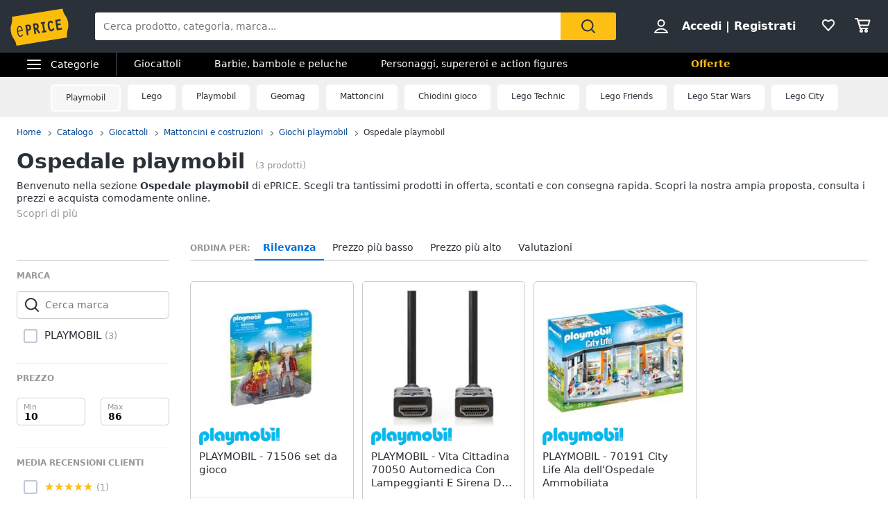

--- FILE ---
content_type: application/javascript
request_url: https://static.eprice.it/assets/prd/listing/dist/eprice_it-web-components-filter-list.fa55aa3dd4329aa8de1b.js
body_size: 3692
content:
"use strict";(self.__LOADABLE_LOADED_CHUNKS__=self.__LOADABLE_LOADED_CHUNKS__||[]).push([[405],{1403(e,t,n){function r(e,t){return function(e){if(Array.isArray(e))return e}(e)||function(e,t){var n=null==e?null:"undefined"!=typeof Symbol&&e[Symbol.iterator]||e["@@iterator"];if(null!=n){var r,a,u,l,o=[],i=!0,c=!1;try{if(u=(n=n.call(e)).next,0===t){if(Object(n)!==n)return;i=!1}else for(;!(i=(r=u.call(n)).done)&&(o.push(r.value),o.length!==t);i=!0);}catch(e){c=!0,a=e}finally{try{if(!i&&null!=n.return&&(l=n.return(),Object(l)!==l))return}finally{if(c)throw a}}return o}}(e,t)||function(e,t){if(e){if("string"==typeof e)return a(e,t);var n={}.toString.call(e).slice(8,-1);return"Object"===n&&e.constructor&&(n=e.constructor.name),"Map"===n||"Set"===n?Array.from(e):"Arguments"===n||/^(?:Ui|I)nt(?:8|16|32)(?:Clamped)?Array$/.test(n)?a(e,t):void 0}}(e,t)||function(){throw new TypeError("Invalid attempt to destructure non-iterable instance.\nIn order to be iterable, non-array objects must have a [Symbol.iterator]() method.")}()}function a(e,t){(null==t||t>e.length)&&(t=e.length);for(var n=0,r=Array(t);n<t;n++)r[n]=e[n];return r}var u=this&&this.__createBinding||(Object.create?function(e,t,n,r){void 0===r&&(r=n);var a=Object.getOwnPropertyDescriptor(t,n);a&&!("get"in a?!t.__esModule:a.writable||a.configurable)||(a={enumerable:!0,get:function(){return t[n]}}),Object.defineProperty(e,r,a)}:function(e,t,n,r){void 0===r&&(r=n),e[r]=t[n]}),l=this&&this.__setModuleDefault||(Object.create?function(e,t){Object.defineProperty(e,"default",{enumerable:!0,value:t})}:function(e,t){e.default=t}),o=this&&this.__importStar||function(e){if(e&&e.__esModule)return e;var t={};if(null!=e)for(var n in e)"default"!==n&&Object.prototype.hasOwnProperty.call(e,n)&&u(t,e,n);return l(t,e),t};Object.defineProperty(t,"__esModule",{value:!0});var i=o(n(96540));n(48652);t.default=function(e){var t=e.min,n=e.max,a=e.minSelected,u=e.maxSelected,l=e.onChange,o=(0,i.useRef)(null),c=(0,i.useRef)(null),s=(0,i.useRef)(null),f=(0,i.useRef)(null),m=r((0,i.useState)(parseInt(a,10)),2),d=m[0],p=m[1],h=r((0,i.useState)(parseInt(u,10)),2),v=h[0],y=h[1],g=r((0,i.useState)(!1),2),b=g[0],_=g[1],E=parseInt(a,10),O=parseInt(u,10),S=r((0,i.useState)({dimPoint:0,barWstep:1}),2),j=S[0],N=S[1],M=function(){var e=Math.min(d,v-3*j.dimPoint/j.barWstep);e=Math.round(Math.max(e,t)),p(e),e!==E&&_(!0)},P=function(){var e=Math.max(v,d+3*j.dimPoint/j.barWstep);e=Math.round(Math.min(e,n)),y(e),e!==O&&_(!0)},w=function(e){var t=parseInt(e,10);return isNaN(t)?0:t};(0,i.useEffect)(function(){b&&l([d,v]),_(!1)},[b]);var C=function(e,r){var a=e.target,u=o.current.getBoundingClientRect()[r],l=function(e){var l=(void 0!==e.changedTouches?e.changedTouches[0].pageX:e.clientX)-u,o=a.style[r],i="left"===r?Math.max(l,j.dimPoint):Math.min(l,-j.dimPoint);i=Math.abs(i)-j.dimPoint,c.current.style[r]="".concat(i,"px"),c.current.getBoundingClientRect().width<j.barWstep+3*j.dimPoint?(a.style[r]=o,c.current.style[r]=o):(a.style[r]="".concat(i,"px"),"left"===r?p(Math.ceil(i/j.barWstep)+t):y(n-Math.ceil(i/j.barWstep)))},i=function(){document.removeEventListener("mousemove",l),document.removeEventListener("touchmove",l),document.removeEventListener("mouseup",i),document.removeEventListener("touchend",i),_(!0)};document.addEventListener("mousemove",l),document.addEventListener("touchmove",l),document.addEventListener("mouseup",i),document.addEventListener("touchend",i)};return(0,i.useEffect)(function(){var e=o.current.getBoundingClientRect().width/(n-t);N({dimPoint:s.current.getBoundingClientRect().width/2,barWstep:e}),s.current.style.left="".concat(e*(E-t),"px"),f.current.style.right="".concat(e*(n-O),"px"),c.current.style.left=s.current.style.left,c.current.style.right=f.current.style.right,p(E),y(O)},[t,n,a,u]),i.default.createElement(i.default.Fragment,null,i.default.createElement("div",{className:"ep_sliderRange",ref:o},i.default.createElement("div",{className:"ep_sr_progressBar",ref:c}),i.default.createElement("button",{type:"button",className:"ep_sr_btn_min",ref:s,onTouchStartCapture:function(e){C(e,"left")},onMouseDown:function(e){C(e,"left")}}),i.default.createElement("button",{type:"button",className:"ep_sr_btn_max",ref:f,onTouchStartCapture:function(e){C(e,"right")},onMouseDown:function(e){C(e,"right")}})),i.default.createElement("div",{className:"ep_range_price"},i.default.createElement("div",{className:"ep_range_min"},i.default.createElement("input",{type:"text",onChange:function(e){return p(w(e.target.value))},value:d,onBlur:function(){return M()},onKeyPress:function(e){"Enter"===e.key&&M()}})),i.default.createElement("div",{className:"ep_range_max"},i.default.createElement("input",{type:"text",onChange:function(e){return y(w(e.target.value))},value:v,onBlur:function(){return P()},onKeyPress:function(e){"Enter"===e.key&&P()}}))))}},46593(e,t,n){function r(e,t){return function(e){if(Array.isArray(e))return e}(e)||function(e,t){var n=null==e?null:"undefined"!=typeof Symbol&&e[Symbol.iterator]||e["@@iterator"];if(null!=n){var r,a,u,l,o=[],i=!0,c=!1;try{if(u=(n=n.call(e)).next,0===t){if(Object(n)!==n)return;i=!1}else for(;!(i=(r=u.call(n)).done)&&(o.push(r.value),o.length!==t);i=!0);}catch(e){c=!0,a=e}finally{try{if(!i&&null!=n.return&&(l=n.return(),Object(l)!==l))return}finally{if(c)throw a}}return o}}(e,t)||function(e,t){if(e){if("string"==typeof e)return a(e,t);var n={}.toString.call(e).slice(8,-1);return"Object"===n&&e.constructor&&(n=e.constructor.name),"Map"===n||"Set"===n?Array.from(e):"Arguments"===n||/^(?:Ui|I)nt(?:8|16|32)(?:Clamped)?Array$/.test(n)?a(e,t):void 0}}(e,t)||function(){throw new TypeError("Invalid attempt to destructure non-iterable instance.\nIn order to be iterable, non-array objects must have a [Symbol.iterator]() method.")}()}function a(e,t){(null==t||t>e.length)&&(t=e.length);for(var n=0,r=Array(t);n<t;n++)r[n]=e[n];return r}var u=this&&this.__createBinding||(Object.create?function(e,t,n,r){void 0===r&&(r=n);var a=Object.getOwnPropertyDescriptor(t,n);a&&!("get"in a?!t.__esModule:a.writable||a.configurable)||(a={enumerable:!0,get:function(){return t[n]}}),Object.defineProperty(e,r,a)}:function(e,t,n,r){void 0===r&&(r=n),e[r]=t[n]}),l=this&&this.__setModuleDefault||(Object.create?function(e,t){Object.defineProperty(e,"default",{enumerable:!0,value:t})}:function(e,t){e.default=t}),o=this&&this.__importStar||function(e){if(e&&e.__esModule)return e;var t={};if(null!=e)for(var n in e)"default"!==n&&Object.prototype.hasOwnProperty.call(e,n)&&u(t,e,n);return l(t,e),t},i=this&&this.__importDefault||function(e){return e&&e.__esModule?e:{default:e}};Object.defineProperty(t,"__esModule",{value:!0});var c=o(n(96540)),s=n(54625),f=i(n(5556)),m=(i(n(1403)),i(n(53566))),d=i(n(85525)),p=n(22148),h=function(e){var t=e.filter,n=e.search,a=e.push,u=r((0,c.useState)(t.min_selected),2),l=u[0],o=u[1],i=r((0,c.useState)(t.max_selected),2),s=i[0],f=i[1];return(0,c.useEffect)(function(){var e=(0,p.getValueFromParam)(n,t.name),a=t.min,u=t.max;if(e.length>0){var l=r(e[0].split(","),2),i=l[0],c=l[1];a=a>i?a:i,u=u<c?u:c}o(parseInt(a,10)),f(parseInt(u,10))},[n,t]),c.default.createElement(d.default,{min:t.min,max:t.max,minSelected:l,maxSelected:s,onChange:function(e){return function(e,t){var r=(0,p.setValueToParams)((0,p.removeParam)(n,"pp"),e,t);a(r)}(t.name,e)}})},v=function(e){var t=e.filters,n=e.location.search,r=e.history.push,a=function(e){return(0,p.checkValueFromParam)(n,e.qsName,e.value)||!1};return c.default.createElement(c.default.Fragment,null,t.filter(function(e){return"link"!==e.type}).map(function(e){var t=e.contents.map(function(e){return Object.assign({},e,{selected:a(e),contents:e.contents?e.contents.map(function(e){return Object.assign({},e,{selected:a(e)})}):[]})});return c.default.createElement("section",{className:"ep_boxFilter",key:e.name},c.default.createElement("h4",{className:"ep_boxTit"},e.label),"price_slider"===e.type&&c.default.createElement(h,{filter:e,search:n,push:r}),"price_slider"!==e.type&&t.length>0&&c.default.createElement(m.default,{key:e.name,filter:{name:e.name,type:e.type,search:e.search,placeholder:e.placeholder},records:t,onChange:function(e){return function(e){if(e.length){var t=(0,p.removeParam)(n,"pp");e.forEach(function(e){t=(0,p.setValueToParams)(t,e.qsName,e.values)}),r(t)}}(e)}}))}))};v.propTypes={filters:f.default.array.isRequired},t.default=(0,s.withRouter)(v)},48652(e,t,n){n.r(t)},53566(e,t,n){function r(e,t){return function(e){if(Array.isArray(e))return e}(e)||function(e,t){var n=null==e?null:"undefined"!=typeof Symbol&&e[Symbol.iterator]||e["@@iterator"];if(null!=n){var r,a,u,l,o=[],i=!0,c=!1;try{if(u=(n=n.call(e)).next,0===t){if(Object(n)!==n)return;i=!1}else for(;!(i=(r=u.call(n)).done)&&(o.push(r.value),o.length!==t);i=!0);}catch(e){c=!0,a=e}finally{try{if(!i&&null!=n.return&&(l=n.return(),Object(l)!==l))return}finally{if(c)throw a}}return o}}(e,t)||function(e,t){if(e){if("string"==typeof e)return a(e,t);var n={}.toString.call(e).slice(8,-1);return"Object"===n&&e.constructor&&(n=e.constructor.name),"Map"===n||"Set"===n?Array.from(e):"Arguments"===n||/^(?:Ui|I)nt(?:8|16|32)(?:Clamped)?Array$/.test(n)?a(e,t):void 0}}(e,t)||function(){throw new TypeError("Invalid attempt to destructure non-iterable instance.\nIn order to be iterable, non-array objects must have a [Symbol.iterator]() method.")}()}function a(e,t){(null==t||t>e.length)&&(t=e.length);for(var n=0,r=Array(t);n<t;n++)r[n]=e[n];return r}var u=this&&this.__createBinding||(Object.create?function(e,t,n,r){void 0===r&&(r=n);var a=Object.getOwnPropertyDescriptor(t,n);a&&!("get"in a?!t.__esModule:a.writable||a.configurable)||(a={enumerable:!0,get:function(){return t[n]}}),Object.defineProperty(e,r,a)}:function(e,t,n,r){void 0===r&&(r=n),e[r]=t[n]}),l=this&&this.__setModuleDefault||(Object.create?function(e,t){Object.defineProperty(e,"default",{enumerable:!0,value:t})}:function(e,t){e.default=t}),o=this&&this.__importStar||function(e){if(e&&e.__esModule)return e;var t={};if(null!=e)for(var n in e)"default"!==n&&Object.prototype.hasOwnProperty.call(e,n)&&u(t,e,n);return l(t,e),t},i=this&&this.__importDefault||function(e){return e&&e.__esModule?e:{default:e}};Object.defineProperty(t,"__esModule",{value:!0});var c=o(n(96540)),s=i(n(5556)),f=i(n(81744)),m=function(e){var t=e.name,n=e.qsName,a=e.checked,u=e.handleOnChange,l=r((0,c.useState)(a),2),o=l[0],i=l[1];return(0,c.useEffect)(function(){a!==o&&i(a)},[a]),c.default.createElement("input",{id:t,className:"ep_custom",type:"checkbox",name:n,checked:o,onChange:function(e){i(!o),u(e)}})},d=function(e){var t=e.filter,n=e.records,a=e.onChange,u=r((0,c.useState)(n),2),l=u[0],o=u[1],i=r((0,c.useState)(n),2),s=i[0],d=i[1],p=r((0,c.useState)(!1),2),h=p[0],v=p[1],y=r((0,c.useState)([]),2),g=y[0],b=y[1],_=function(e,t){var n=!!e.parent,r=n?l.map(function(e){return e.contents}).reduce(function(e,t){return e.concat(t)},[]):l;r.filter(function(t){return t.name.toString()===e.name.toString()})[0].selected=t;var a=l.map(function(r){return n?r.contents.map(function(n){return n.name===e.name&&(n.selected=t,e.selected=t),t&&(e.parent.selected=!1),n}):r.name===e.name&&(e.selected=t,e.contents=e.contents.map(function(e){return Object.assign(Object.assign({},e),{selected:!1})})),r}),u=[],i=r.map(function(e){return e.selected?e.value:null}).filter(Boolean),c=a.map(function(e){return e.selected?e.value:null}).filter(Boolean),s=n?[]:a.map(function(e){return e.contents.map(function(e){return e.selected?e.value:null})}).reduce(function(e,t){return e.concat(t)},[]).filter(Boolean);n?u.push({qsName:e.parent.qsName,values:c},{qsName:e.qsName,values:i}):u.push({qsName:e.qsName,values:i},{qsName:e.qsChildName,values:s}),o(a),b(u)};(0,c.useEffect)(function(){g&&a(g)},[g]),(0,c.useEffect)(function(){o(n)},[n]);var E=function(e){return c.default.createElement(c.default.Fragment,null,c.default.createElement(m,{name:e.name,qsName:e.qsName,checked:e.selected,handleOnChange:function(t){_(e,t.target.checked)}}),c.default.createElement("span",{className:"ep_customInput"}),"stars"===t.type&&c.default.createElement("span",{className:"ep_prodRating"},c.default.createElement("span",{className:"ep_star s".concat(e.label)},c.default.createElement("span",null)),c.default.createElement("span",{className:"ep_a_gray"},"(".concat(e.count,")"))),"stars"!==t.type&&c.default.createElement(c.default.Fragment,null,"semprenuovo"===e.label?c.default.createElement("img",{className:"logopromo_rent",src:"https://images.eprice.it/layout/images/sempre_nuovo/logo_semprenuovo.png",alt:"Sempre Nuovo",width:"130",height:"13"}):e.img?c.default.createElement("img",{className:"logo".concat(e.name),src:e.img||"",alt:e.label,width:"130",height:"16"}):c.default.createElement("span",{className:"ep_labelFilter"},"manufacturer"===e.qsName?e.label.toUpperCase():e.label),"seller"!==t.name&&c.default.createElement("span",{className:"ep_a_gray"},"(",e.count,")")))};return c.default.createElement(c.default.Fragment,null,t.search&&c.default.createElement(f.default,{placeholder:t.placeholder,items:s,updateItems:function(e){d(l.filter(function(t){return t.label.toLowerCase().startsWith(e.toLowerCase())}))},renderItem:function(e){return c.default.createElement("div",{onClick:function(){return _(e,!0)},role:"presentation"},e.label)},showIcon:!0}),c.default.createElement("ul",{className:"ep_listFilter ".concat(n.length>5&&"ep_listLimited"," ").concat(h?"ep_showAll":"")},l.map(function(e,t){if(e.enabled&&(h||n.length<=5||n.length>5&&t<4)){var r=!!e.contents&&e.contents.filter(function(e){return e.selected}).length>0;return c.default.createElement("li",{key:e.name},c.default.createElement("label",{className:!0===r?"ep_allLightCheck":""},E(e)),e.contents&&e.contents.length>0&&c.default.createElement("ul",{className:"ep_listFilter ep_subList"},e.contents&&e.contents.length>0&&e.contents.map(function(t){return t.enabled?c.default.createElement("li",{key:t.name},c.default.createElement("label",null,E(Object.assign(Object.assign({},t),{parent:e})))):null})))}return null}),function(e,t){var n=arguments.length>2&&void 0!==arguments[2]?arguments[2]:"";return c.default.createElement(c.default.Fragment,null,e>t&&c.default.createElement("li",{onClick:function(){v(!0)},role:"presentation",className:"ep_actionShowAll".concat(n)},"Scopri di più"))}(n.length,5)))};m.propTypes={name:s.default.string.isRequired,qsName:s.default.string.isRequired,checked:s.default.bool.isRequired,handleOnChange:s.default.func.isRequired},d.propTypes={filter:s.default.object.isRequired,records:s.default.array.isRequired,onChange:s.default.func.isRequired},t.default=d},70910(e,t,n){n.r(t)},85525(e,t,n){function r(e,t){return function(e){if(Array.isArray(e))return e}(e)||function(e,t){var n=null==e?null:"undefined"!=typeof Symbol&&e[Symbol.iterator]||e["@@iterator"];if(null!=n){var r,a,u,l,o=[],i=!0,c=!1;try{if(u=(n=n.call(e)).next,0===t){if(Object(n)!==n)return;i=!1}else for(;!(i=(r=u.call(n)).done)&&(o.push(r.value),o.length!==t);i=!0);}catch(e){c=!0,a=e}finally{try{if(!i&&null!=n.return&&(l=n.return(),Object(l)!==l))return}finally{if(c)throw a}}return o}}(e,t)||function(e,t){if(e){if("string"==typeof e)return a(e,t);var n={}.toString.call(e).slice(8,-1);return"Object"===n&&e.constructor&&(n=e.constructor.name),"Map"===n||"Set"===n?Array.from(e):"Arguments"===n||/^(?:Ui|I)nt(?:8|16|32)(?:Clamped)?Array$/.test(n)?a(e,t):void 0}}(e,t)||function(){throw new TypeError("Invalid attempt to destructure non-iterable instance.\nIn order to be iterable, non-array objects must have a [Symbol.iterator]() method.")}()}function a(e,t){(null==t||t>e.length)&&(t=e.length);for(var n=0,r=Array(t);n<t;n++)r[n]=e[n];return r}var u=this&&this.__createBinding||(Object.create?function(e,t,n,r){void 0===r&&(r=n);var a=Object.getOwnPropertyDescriptor(t,n);a&&!("get"in a?!t.__esModule:a.writable||a.configurable)||(a={enumerable:!0,get:function(){return t[n]}}),Object.defineProperty(e,r,a)}:function(e,t,n,r){void 0===r&&(r=n),e[r]=t[n]}),l=this&&this.__setModuleDefault||(Object.create?function(e,t){Object.defineProperty(e,"default",{enumerable:!0,value:t})}:function(e,t){e.default=t}),o=this&&this.__importStar||function(e){if(e&&e.__esModule)return e;var t={};if(null!=e)for(var n in e)"default"!==n&&Object.prototype.hasOwnProperty.call(e,n)&&u(t,e,n);return l(t,e),t};Object.defineProperty(t,"__esModule",{value:!0});var i=o(n(96540));n(70910);t.default=function(e){var t=e.min,n=e.max,a=e.minSelected,u=e.maxSelected,l=e.onChange,o=r((0,i.useState)(parseInt(a,10)),2),c=o[0],s=o[1],f=r((0,i.useState)(parseInt(u,10)),2),m=f[0],d=f[1],p=r((0,i.useState)(!1),2),h=p[0],v=p[1],y=parseInt(a,10),g=parseInt(u,10),b=function(){var e=Math.min(c,m);e=Math.round(Math.max(e,t)),s(e),e!==y&&v(!0)},_=function(){var e=Math.max(m,c);e=Math.round(Math.min(e,n)),d(e),e!==g&&v(!0)},E=function(e){var t=parseInt(e,10);return isNaN(t)?0:t};return(0,i.useEffect)(function(){h&&l([c,m]),v(!1)},[h]),(0,i.useEffect)(function(){s(y),d(g)},[t,n,a,u]),i.default.createElement(i.default.Fragment,null,i.default.createElement("div",{className:"ep_range_price"},i.default.createElement("div",{className:"ep_range_min"},i.default.createElement("input",{type:"text",onChange:function(e){return s(E(e.target.value))},value:c,onBlur:function(){return b()},onKeyPress:function(e){"Enter"===e.key&&b()}})),i.default.createElement("div",{className:"ep_range_max"},i.default.createElement("input",{type:"text",onChange:function(e){return d(E(e.target.value))},value:m,onBlur:function(){return _()},onKeyPress:function(e){"Enter"===e.key&&_()}}))))}}}]);